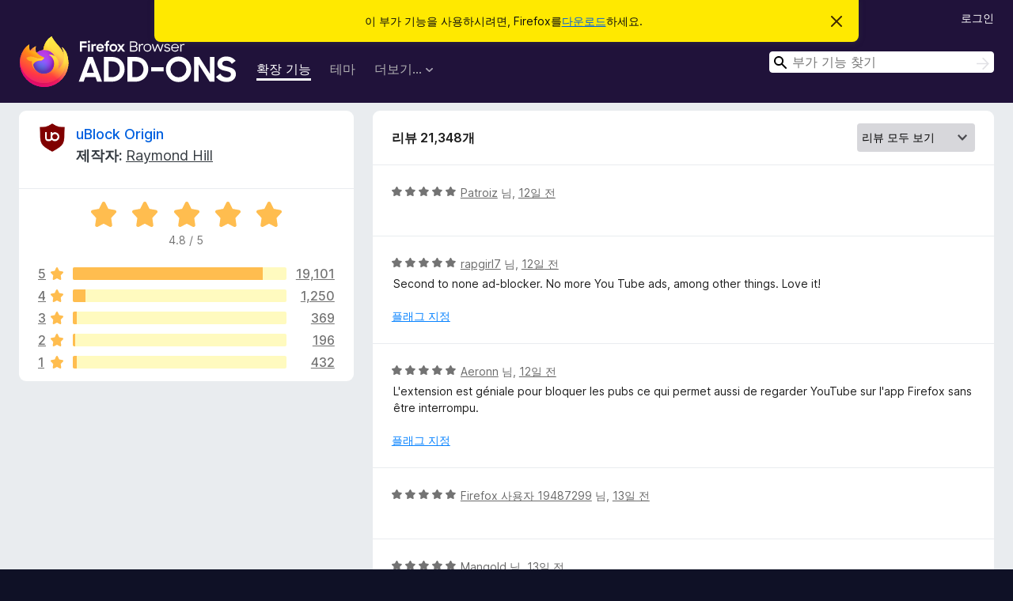

--- FILE ---
content_type: text/html; charset=utf-8
request_url: https://addons.mozilla.org/ko/firefox/addon/ublock-origin/reviews/?page=3
body_size: 10945
content:
<!DOCTYPE html>
<html lang="ko" dir="ltr"><head><title data-react-helmet="true">uBlock Origin에 대한 리뷰 – Firefox용 부가 기능 (ko)</title><meta charSet="utf-8"/><meta name="viewport" content="width=device-width, initial-scale=1"/><link href="/static-frontend/Inter-roman-subset-en_de_fr_ru_es_pt_pl_it.var.2ce5ad921c3602b1e5370b3c86033681.woff2" crossorigin="anonymous" rel="preload" as="font" type="font/woff2"/><link href="/static-frontend/amo-2c9b371cc4de1aad916e.css" integrity="sha512-xpIl0TE0BdHR7KIMx6yfLd2kiIdWqrmXT81oEQ2j3ierwSeZB5WzmlhM7zJEHvI5XqPZYwMlGu/Pk0f13trpzQ==" crossorigin="anonymous" rel="stylesheet" type="text/css"/><meta data-react-helmet="true" name="description" content="uBlock Origin에 대한 리뷰와 평점입니다. 다른 사용자가 uBlock Origin에 대해 어떻게 생각하는지 알아보시고 Firefox 브라우저에 추가하세요."/><link rel="shortcut icon" href="/favicon.ico?v=3"/><link data-react-helmet="true" title="Firefox 부가 기능" rel="search" type="application/opensearchdescription+xml" href="/ko/firefox/opensearch.xml"/><link data-react-helmet="true" rel="canonical" href="https://addons.mozilla.org/ko/firefox/addon/ublock-origin/reviews/"/></head><body><div id="react-view"><div class="Page-amo"><header class="Header"><div class="Notice Notice-warning GetFirefoxBanner Notice-dismissible"><div class="Notice-icon"></div><div class="Notice-column"><div class="Notice-content"><p class="Notice-text"><span class="GetFirefoxBanner-content">이 부가 기능을 사용하시려면, Firefox를<a class="Button Button--none GetFirefoxBanner-button" href="https://www.mozilla.org/firefox/download/thanks/?s=direct&amp;utm_campaign=amo-fx-cta&amp;utm_content=banner-download-button&amp;utm_medium=referral&amp;utm_source=addons.mozilla.org">다운로드</a>하세요.</span></p></div></div><div class="Notice-dismisser"><button class="Button Button--none Notice-dismisser-button" type="submit"><span class="Icon Icon-inline-content IconXMark Notice-dismisser-icon"><span class="visually-hidden">이 알림 닫기</span><svg class="IconXMark-svg" version="1.1" xmlns="http://www.w3.org/2000/svg" xmlns:xlink="http://www.w3.org/1999/xlink"><g class="IconXMark-path" transform="translate(-1.000000, -1.000000)" fill="#0C0C0D"><path d="M1.293,2.707 C1.03304342,2.45592553 0.928787403,2.08412211 1.02030284,1.73449268 C1.11181828,1.38486324 1.38486324,1.11181828 1.73449268,1.02030284 C2.08412211,0.928787403 2.45592553,1.03304342 2.707,1.293 L8,6.586 L13.293,1.293 C13.5440745,1.03304342 13.9158779,0.928787403 14.2655073,1.02030284 C14.6151368,1.11181828 14.8881817,1.38486324 14.9796972,1.73449268 C15.0712126,2.08412211 14.9669566,2.45592553 14.707,2.707 L9.414,8 L14.707,13.293 C15.0859722,13.6853789 15.0805524,14.3090848 14.6948186,14.6948186 C14.3090848,15.0805524 13.6853789,15.0859722 13.293,14.707 L8,9.414 L2.707,14.707 C2.31462111,15.0859722 1.69091522,15.0805524 1.30518142,14.6948186 C0.919447626,14.3090848 0.91402779,13.6853789 1.293,13.293 L6.586,8 L1.293,2.707 Z"></path></g></svg></span></button></div></div><div class="Header-wrapper"><div class="Header-content"><a class="Header-title" href="/ko/firefox/"><span class="visually-hidden">Firefox 브라우저 부가 기능</span></a></div><ul class="SectionLinks Header-SectionLinks"><li><a class="SectionLinks-link SectionLinks-link-extension SectionLinks-link--active" href="/ko/firefox/extensions/">확장 기능</a></li><li><a class="SectionLinks-link SectionLinks-link-theme" href="/ko/firefox/themes/">테마</a></li><li><div class="DropdownMenu SectionLinks-link SectionLinks-dropdown"><button class="DropdownMenu-button" title="더보기…" type="button" aria-haspopup="true"><span class="DropdownMenu-button-text">더보기…</span><span class="Icon Icon-inverted-caret"></span></button><ul class="DropdownMenu-items" aria-hidden="true" aria-label="submenu"><li class="DropdownMenuItem DropdownMenuItem-section SectionLinks-subheader">Firefox용</li><li class="DropdownMenuItem DropdownMenuItem-link"><a class="SectionLinks-dropdownlink" href="/ko/firefox/language-tools/">사전 및 언어 팩</a></li><li class="DropdownMenuItem DropdownMenuItem-section SectionLinks-subheader">다른 브라우저 사이트</li><li class="DropdownMenuItem DropdownMenuItem-link"><a class="SectionLinks-clientApp-android" data-clientapp="android" href="/ko/android/">Android 부가 기능</a></li></ul></div></li></ul><div class="Header-user-and-external-links"><a class="Button Button--none Header-authenticate-button Header-button Button--micro" href="#login">로그인</a></div><form action="/ko/firefox/search/" class="SearchForm Header-search-form Header-search-form--desktop" method="GET" data-no-csrf="true" role="search"><div class="AutoSearchInput"><label class="AutoSearchInput-label visually-hidden" for="AutoSearchInput-q">검색</label><div class="AutoSearchInput-search-box"><span class="Icon Icon-magnifying-glass AutoSearchInput-icon-magnifying-glass"></span><div role="combobox" aria-haspopup="listbox" aria-owns="react-autowhatever-1" aria-expanded="false"><input type="search" autoComplete="off" aria-autocomplete="list" aria-controls="react-autowhatever-1" class="AutoSearchInput-query" id="AutoSearchInput-q" maxLength="100" minLength="2" name="q" placeholder="부가 기능 찾기" value=""/><div id="react-autowhatever-1" role="listbox"></div></div><button class="AutoSearchInput-submit-button" type="submit"><span class="visually-hidden">검색</span><span class="Icon Icon-arrow"></span></button></div></div></form></div></header><div class="Page-content"><div class="Page Page-not-homepage"><div class="AppBanner"></div><div class="AddonReviewList AddonReviewList--extension"><section class="Card AddonSummaryCard Card--no-footer"><header class="Card-header"><div class="Card-header-text"><div class="AddonSummaryCard-header"><div class="AddonSummaryCard-header-icon"><a href="/ko/firefox/addon/ublock-origin/"><img class="AddonSummaryCard-header-icon-image" src="https://addons.mozilla.org/user-media/addon_icons/607/607454-64.png?modified=mcrushed" alt="추가 기능 아이콘"/></a></div><div class="AddonSummaryCard-header-text"><h1 class="visually-hidden">uBlock Origin에 대한 리뷰</h1><h1 class="AddonTitle"><a href="/ko/firefox/addon/ublock-origin/">uBlock Origin</a><span class="AddonTitle-author"> <!-- -->제작자:<!-- --> <a href="/ko/firefox/user/11423598/">Raymond Hill</a></span></h1></div></div></div></header><div class="Card-contents"><div class="AddonSummaryCard-overallRatingStars"><div class="Rating Rating--large Rating--yellowStars" title="5점 만점에 4.8점"><div class="Rating-star Rating-rating-1 Rating-selected-star" title="5점 만점에 4.8점"></div><div class="Rating-star Rating-rating-2 Rating-selected-star" title="5점 만점에 4.8점"></div><div class="Rating-star Rating-rating-3 Rating-selected-star" title="5점 만점에 4.8점"></div><div class="Rating-star Rating-rating-4 Rating-selected-star" title="5점 만점에 4.8점"></div><div class="Rating-star Rating-rating-5 Rating-selected-star" title="5점 만점에 4.8점"></div><span class="visually-hidden">5점 만점에 4.8점</span></div><div class="AddonSummaryCard-addonAverage">4.8 / 5</div></div><div class="RatingsByStar"><div class="RatingsByStar-graph"><a class="RatingsByStar-row" rel="nofollow" title="5 별점 리뷰 모두 보기" href="/ko/firefox/addon/ublock-origin/reviews/?score=5"><div class="RatingsByStar-star">5<span class="Icon Icon-star-yellow"></span></div></a><a class="RatingsByStar-row" rel="nofollow" title="5 별점 리뷰 모두 보기" href="/ko/firefox/addon/ublock-origin/reviews/?score=5"><div class="RatingsByStar-barContainer"><div class="RatingsByStar-bar RatingsByStar-barFrame"><div class="RatingsByStar-bar RatingsByStar-barValue RatingsByStar-barValue--89pct RatingsByStar-partialBar"></div></div></div></a><a class="RatingsByStar-row" rel="nofollow" title="5 별점 리뷰 모두 보기" href="/ko/firefox/addon/ublock-origin/reviews/?score=5"><div class="RatingsByStar-count">19,101</div></a><a class="RatingsByStar-row" rel="nofollow" title="4 별점 리뷰 모두 보기" href="/ko/firefox/addon/ublock-origin/reviews/?score=4"><div class="RatingsByStar-star">4<span class="Icon Icon-star-yellow"></span></div></a><a class="RatingsByStar-row" rel="nofollow" title="4 별점 리뷰 모두 보기" href="/ko/firefox/addon/ublock-origin/reviews/?score=4"><div class="RatingsByStar-barContainer"><div class="RatingsByStar-bar RatingsByStar-barFrame"><div class="RatingsByStar-bar RatingsByStar-barValue RatingsByStar-barValue--6pct RatingsByStar-partialBar"></div></div></div></a><a class="RatingsByStar-row" rel="nofollow" title="4 별점 리뷰 모두 보기" href="/ko/firefox/addon/ublock-origin/reviews/?score=4"><div class="RatingsByStar-count">1,250</div></a><a class="RatingsByStar-row" rel="nofollow" title="3 별점 리뷰 모두 보기" href="/ko/firefox/addon/ublock-origin/reviews/?score=3"><div class="RatingsByStar-star">3<span class="Icon Icon-star-yellow"></span></div></a><a class="RatingsByStar-row" rel="nofollow" title="3 별점 리뷰 모두 보기" href="/ko/firefox/addon/ublock-origin/reviews/?score=3"><div class="RatingsByStar-barContainer"><div class="RatingsByStar-bar RatingsByStar-barFrame"><div class="RatingsByStar-bar RatingsByStar-barValue RatingsByStar-barValue--2pct RatingsByStar-partialBar"></div></div></div></a><a class="RatingsByStar-row" rel="nofollow" title="3 별점 리뷰 모두 보기" href="/ko/firefox/addon/ublock-origin/reviews/?score=3"><div class="RatingsByStar-count">369</div></a><a class="RatingsByStar-row" rel="nofollow" title="2 별점 리뷰 모두 보기" href="/ko/firefox/addon/ublock-origin/reviews/?score=2"><div class="RatingsByStar-star">2<span class="Icon Icon-star-yellow"></span></div></a><a class="RatingsByStar-row" rel="nofollow" title="2 별점 리뷰 모두 보기" href="/ko/firefox/addon/ublock-origin/reviews/?score=2"><div class="RatingsByStar-barContainer"><div class="RatingsByStar-bar RatingsByStar-barFrame"><div class="RatingsByStar-bar RatingsByStar-barValue RatingsByStar-barValue--1pct RatingsByStar-partialBar"></div></div></div></a><a class="RatingsByStar-row" rel="nofollow" title="2 별점 리뷰 모두 보기" href="/ko/firefox/addon/ublock-origin/reviews/?score=2"><div class="RatingsByStar-count">196</div></a><a class="RatingsByStar-row" rel="nofollow" title="1 별점 리뷰 모두 보기" href="/ko/firefox/addon/ublock-origin/reviews/?score=1"><div class="RatingsByStar-star">1<span class="Icon Icon-star-yellow"></span></div></a><a class="RatingsByStar-row" rel="nofollow" title="1 별점 리뷰 모두 보기" href="/ko/firefox/addon/ublock-origin/reviews/?score=1"><div class="RatingsByStar-barContainer"><div class="RatingsByStar-bar RatingsByStar-barFrame"><div class="RatingsByStar-bar RatingsByStar-barValue RatingsByStar-barValue--2pct RatingsByStar-partialBar"></div></div></div></a><a class="RatingsByStar-row" rel="nofollow" title="1 별점 리뷰 모두 보기" href="/ko/firefox/addon/ublock-origin/reviews/?score=1"><div class="RatingsByStar-count">432</div></a></div></div></div></section><div class="AddonReviewList-reviews"><section class="Card CardList AddonReviewList-reviews-listing"><header class="Card-header"><div class="Card-header-text"><div class="AddonReviewList-cardListHeader"><div class="AddonReviewList-reviewCount">리뷰 21,348개</div><div class="AddonReviewList-filterByScore"><select class="Select AddonReviewList-filterByScoreSelector"><option value="SHOW_ALL_REVIEWS" selected="">리뷰 모두 보기</option><option value="5">5 별점 리뷰만 보기</option><option value="4">4 별점 리뷰만 보기</option><option value="3">3 별점 리뷰만 보기</option><option value="2">2 별점 리뷰만 보기</option><option value="1">1 별점 리뷰만 보기</option></select></div></div></div></header><div class="Card-contents"><ul><li><div class="AddonReviewCard AddonReviewCard-ratingOnly AddonReviewCard-viewOnly"><div class="AddonReviewCard-container"><div class="UserReview"><div class="UserReview-byLine"><div class="Rating Rating--small" title="5점 만점에 5점"><div class="Rating-star Rating-rating-1 Rating-selected-star" title="5점 만점에 5점"></div><div class="Rating-star Rating-rating-2 Rating-selected-star" title="5점 만점에 5점"></div><div class="Rating-star Rating-rating-3 Rating-selected-star" title="5점 만점에 5점"></div><div class="Rating-star Rating-rating-4 Rating-selected-star" title="5점 만점에 5점"></div><div class="Rating-star Rating-rating-5 Rating-selected-star" title="5점 만점에 5점"></div><span class="visually-hidden">5점 만점에 5점</span></div><span class="AddonReviewCard-authorByLine"><a href="/ko/firefox/user/19121910/">Patroiz</a> 님, <a title="2026년 1월 3일 오전 9:43" href="/ko/firefox/addon/ublock-origin/reviews/2548246/">12일 전</a></span></div><section class="Card ShowMoreCard UserReview-body UserReview-emptyBody ShowMoreCard--expanded Card--no-style Card--no-header Card--no-footer"><div class="Card-contents"><div class="ShowMoreCard-contents"><div></div></div></div></section><div class="AddonReviewCard-allControls"></div></div></div></div></li><li><div class="AddonReviewCard AddonReviewCard-viewOnly"><div class="AddonReviewCard-container"><div class="UserReview"><div class="UserReview-byLine"><div class="Rating Rating--small" title="5점 만점에 5점"><div class="Rating-star Rating-rating-1 Rating-selected-star" title="5점 만점에 5점"></div><div class="Rating-star Rating-rating-2 Rating-selected-star" title="5점 만점에 5점"></div><div class="Rating-star Rating-rating-3 Rating-selected-star" title="5점 만점에 5점"></div><div class="Rating-star Rating-rating-4 Rating-selected-star" title="5점 만점에 5점"></div><div class="Rating-star Rating-rating-5 Rating-selected-star" title="5점 만점에 5점"></div><span class="visually-hidden">5점 만점에 5점</span></div><span class="AddonReviewCard-authorByLine"><a href="/ko/firefox/user/11167922/">rapgirl7</a> 님, <a title="2026년 1월 3일 오전 7:20" href="/ko/firefox/addon/ublock-origin/reviews/2548226/">12일 전</a></span></div><section class="Card ShowMoreCard UserReview-body ShowMoreCard--expanded Card--no-style Card--no-header Card--no-footer"><div class="Card-contents"><div class="ShowMoreCard-contents"><div>Second to none ad-blocker.  No more You Tube ads, among other things.  Love it!</div></div></div></section><div class="AddonReviewCard-allControls"><div><button aria-describedby="flag-review-TooltipMenu" class="TooltipMenu-opener AddonReviewCard-control FlagReviewMenu-menu" title="이 리뷰에 플래그 지정하기" type="button">플래그 지정</button></div></div></div></div></div></li><li><div class="AddonReviewCard AddonReviewCard-viewOnly"><div class="AddonReviewCard-container"><div class="UserReview"><div class="UserReview-byLine"><div class="Rating Rating--small" title="5점 만점에 5점"><div class="Rating-star Rating-rating-1 Rating-selected-star" title="5점 만점에 5점"></div><div class="Rating-star Rating-rating-2 Rating-selected-star" title="5점 만점에 5점"></div><div class="Rating-star Rating-rating-3 Rating-selected-star" title="5점 만점에 5점"></div><div class="Rating-star Rating-rating-4 Rating-selected-star" title="5점 만점에 5점"></div><div class="Rating-star Rating-rating-5 Rating-selected-star" title="5점 만점에 5점"></div><span class="visually-hidden">5점 만점에 5점</span></div><span class="AddonReviewCard-authorByLine"><a href="/ko/firefox/user/19661529/">Aeronn</a> 님, <a title="2026년 1월 3일 오전 3:12" href="/ko/firefox/addon/ublock-origin/reviews/2548195/">12일 전</a></span></div><section class="Card ShowMoreCard UserReview-body ShowMoreCard--expanded Card--no-style Card--no-header Card--no-footer"><div class="Card-contents"><div class="ShowMoreCard-contents"><div>L'extension est géniale pour bloquer les pubs ce qui permet aussi de regarder YouTube sur l'app Firefox sans être interrompu.</div></div></div></section><div class="AddonReviewCard-allControls"><div><button aria-describedby="flag-review-TooltipMenu" class="TooltipMenu-opener AddonReviewCard-control FlagReviewMenu-menu" title="이 리뷰에 플래그 지정하기" type="button">플래그 지정</button></div></div></div></div></div></li><li><div class="AddonReviewCard AddonReviewCard-ratingOnly AddonReviewCard-viewOnly"><div class="AddonReviewCard-container"><div class="UserReview"><div class="UserReview-byLine"><div class="Rating Rating--small" title="5점 만점에 5점"><div class="Rating-star Rating-rating-1 Rating-selected-star" title="5점 만점에 5점"></div><div class="Rating-star Rating-rating-2 Rating-selected-star" title="5점 만점에 5점"></div><div class="Rating-star Rating-rating-3 Rating-selected-star" title="5점 만점에 5점"></div><div class="Rating-star Rating-rating-4 Rating-selected-star" title="5점 만점에 5점"></div><div class="Rating-star Rating-rating-5 Rating-selected-star" title="5점 만점에 5점"></div><span class="visually-hidden">5점 만점에 5점</span></div><span class="AddonReviewCard-authorByLine"><a href="/ko/firefox/user/19487299/">Firefox 사용자 19487299</a> 님, <a title="2026년 1월 2일 오전 11:04" href="/ko/firefox/addon/ublock-origin/reviews/2548008/">13일 전</a></span></div><section class="Card ShowMoreCard UserReview-body UserReview-emptyBody ShowMoreCard--expanded Card--no-style Card--no-header Card--no-footer"><div class="Card-contents"><div class="ShowMoreCard-contents"><div></div></div></div></section><div class="AddonReviewCard-allControls"></div></div></div></div></li><li><div class="AddonReviewCard AddonReviewCard-viewOnly"><div class="AddonReviewCard-container"><div class="UserReview"><div class="UserReview-byLine"><div class="Rating Rating--small" title="5점 만점에 5점"><div class="Rating-star Rating-rating-1 Rating-selected-star" title="5점 만점에 5점"></div><div class="Rating-star Rating-rating-2 Rating-selected-star" title="5점 만점에 5점"></div><div class="Rating-star Rating-rating-3 Rating-selected-star" title="5점 만점에 5점"></div><div class="Rating-star Rating-rating-4 Rating-selected-star" title="5점 만점에 5점"></div><div class="Rating-star Rating-rating-5 Rating-selected-star" title="5점 만점에 5점"></div><span class="visually-hidden">5점 만점에 5점</span></div><span class="AddonReviewCard-authorByLine"><a href="/ko/firefox/user/19660196/">Mangold</a> 님, <a title="2026년 1월 2일 오전 9:42" href="/ko/firefox/addon/ublock-origin/reviews/2547986/">13일 전</a></span></div><section class="Card ShowMoreCard UserReview-body ShowMoreCard--expanded Card--no-style Card--no-header Card--no-footer"><div class="Card-contents"><div class="ShowMoreCard-contents"><div>efficace</div></div></div></section><div class="AddonReviewCard-allControls"><div><button aria-describedby="flag-review-TooltipMenu" class="TooltipMenu-opener AddonReviewCard-control FlagReviewMenu-menu" title="이 리뷰에 플래그 지정하기" type="button">플래그 지정</button></div></div></div></div></div></li><li><div class="AddonReviewCard AddonReviewCard-ratingOnly AddonReviewCard-viewOnly"><div class="AddonReviewCard-container"><div class="UserReview"><div class="UserReview-byLine"><div class="Rating Rating--small" title="5점 만점에 5점"><div class="Rating-star Rating-rating-1 Rating-selected-star" title="5점 만점에 5점"></div><div class="Rating-star Rating-rating-2 Rating-selected-star" title="5점 만점에 5점"></div><div class="Rating-star Rating-rating-3 Rating-selected-star" title="5점 만점에 5점"></div><div class="Rating-star Rating-rating-4 Rating-selected-star" title="5점 만점에 5점"></div><div class="Rating-star Rating-rating-5 Rating-selected-star" title="5점 만점에 5점"></div><span class="visually-hidden">5점 만점에 5점</span></div><span class="AddonReviewCard-authorByLine"><a href="/ko/firefox/user/19529684/">Aftab</a> 님, <a title="2026년 1월 2일 오전 1:47" href="/ko/firefox/addon/ublock-origin/reviews/2547921/">13일 전</a></span></div><section class="Card ShowMoreCard UserReview-body UserReview-emptyBody ShowMoreCard--expanded Card--no-style Card--no-header Card--no-footer"><div class="Card-contents"><div class="ShowMoreCard-contents"><div></div></div></div></section><div class="AddonReviewCard-allControls"></div></div></div></div></li><li><div class="AddonReviewCard AddonReviewCard-ratingOnly AddonReviewCard-viewOnly"><div class="AddonReviewCard-container"><div class="UserReview"><div class="UserReview-byLine"><div class="Rating Rating--small" title="5점 만점에 5점"><div class="Rating-star Rating-rating-1 Rating-selected-star" title="5점 만점에 5점"></div><div class="Rating-star Rating-rating-2 Rating-selected-star" title="5점 만점에 5점"></div><div class="Rating-star Rating-rating-3 Rating-selected-star" title="5점 만점에 5점"></div><div class="Rating-star Rating-rating-4 Rating-selected-star" title="5점 만점에 5점"></div><div class="Rating-star Rating-rating-5 Rating-selected-star" title="5점 만점에 5점"></div><span class="visually-hidden">5점 만점에 5점</span></div><span class="AddonReviewCard-authorByLine"><a href="/ko/firefox/user/19659359/">Mojito</a> 님, <a title="2026년 1월 1일 오후 7:24" href="/ko/firefox/addon/ublock-origin/reviews/2547867/">14일 전</a></span></div><section class="Card ShowMoreCard UserReview-body UserReview-emptyBody ShowMoreCard--expanded Card--no-style Card--no-header Card--no-footer"><div class="Card-contents"><div class="ShowMoreCard-contents"><div></div></div></div></section><div class="AddonReviewCard-allControls"></div></div></div></div></li><li><div class="AddonReviewCard AddonReviewCard-ratingOnly AddonReviewCard-viewOnly"><div class="AddonReviewCard-container"><div class="UserReview"><div class="UserReview-byLine"><div class="Rating Rating--small" title="5점 만점에 5점"><div class="Rating-star Rating-rating-1 Rating-selected-star" title="5점 만점에 5점"></div><div class="Rating-star Rating-rating-2 Rating-selected-star" title="5점 만점에 5점"></div><div class="Rating-star Rating-rating-3 Rating-selected-star" title="5점 만점에 5점"></div><div class="Rating-star Rating-rating-4 Rating-selected-star" title="5점 만점에 5점"></div><div class="Rating-star Rating-rating-5 Rating-selected-star" title="5점 만점에 5점"></div><span class="visually-hidden">5점 만점에 5점</span></div><span class="AddonReviewCard-authorByLine"><a href="/ko/firefox/user/19659188/">Patri333</a> 님, <a title="2026년 1월 1일 오후 5:04" href="/ko/firefox/addon/ublock-origin/reviews/2547837/">14일 전</a></span></div><section class="Card ShowMoreCard UserReview-body UserReview-emptyBody ShowMoreCard--expanded Card--no-style Card--no-header Card--no-footer"><div class="Card-contents"><div class="ShowMoreCard-contents"><div></div></div></div></section><div class="AddonReviewCard-allControls"></div></div></div></div></li><li><div class="AddonReviewCard AddonReviewCard-viewOnly"><div class="AddonReviewCard-container"><div class="UserReview"><div class="UserReview-byLine"><div class="Rating Rating--small" title="5점 만점에 5점"><div class="Rating-star Rating-rating-1 Rating-selected-star" title="5점 만점에 5점"></div><div class="Rating-star Rating-rating-2 Rating-selected-star" title="5점 만점에 5점"></div><div class="Rating-star Rating-rating-3 Rating-selected-star" title="5점 만점에 5점"></div><div class="Rating-star Rating-rating-4 Rating-selected-star" title="5점 만점에 5점"></div><div class="Rating-star Rating-rating-5 Rating-selected-star" title="5점 만점에 5점"></div><span class="visually-hidden">5점 만점에 5점</span></div><span class="AddonReviewCard-authorByLine"><a href="/ko/firefox/user/19628110/">Firefox 사용자 19628110</a> 님, <a title="2026년 1월 1일 오후 12:32" href="/ko/firefox/addon/ublock-origin/reviews/2547784/">14일 전</a></span></div><section class="Card ShowMoreCard UserReview-body ShowMoreCard--expanded Card--no-style Card--no-header Card--no-footer"><div class="Card-contents"><div class="ShowMoreCard-contents"><div>Does not get better than this in terms of adblocking!</div></div></div></section><div class="AddonReviewCard-allControls"><div><button aria-describedby="flag-review-TooltipMenu" class="TooltipMenu-opener AddonReviewCard-control FlagReviewMenu-menu" title="이 리뷰에 플래그 지정하기" type="button">플래그 지정</button></div></div></div></div></div></li><li><div class="AddonReviewCard AddonReviewCard-ratingOnly AddonReviewCard-viewOnly"><div class="AddonReviewCard-container"><div class="UserReview"><div class="UserReview-byLine"><div class="Rating Rating--small" title="5점 만점에 5점"><div class="Rating-star Rating-rating-1 Rating-selected-star" title="5점 만점에 5점"></div><div class="Rating-star Rating-rating-2 Rating-selected-star" title="5점 만점에 5점"></div><div class="Rating-star Rating-rating-3 Rating-selected-star" title="5점 만점에 5점"></div><div class="Rating-star Rating-rating-4 Rating-selected-star" title="5점 만점에 5점"></div><div class="Rating-star Rating-rating-5 Rating-selected-star" title="5점 만점에 5점"></div><span class="visually-hidden">5점 만점에 5점</span></div><span class="AddonReviewCard-authorByLine"><a href="/ko/firefox/user/16758642/">Firefox 사용자 16758642</a> 님, <a title="2025년 12월 31일 오전 7:49" href="/ko/firefox/addon/ublock-origin/reviews/2547505/">15일 전</a></span></div><section class="Card ShowMoreCard UserReview-body UserReview-emptyBody ShowMoreCard--expanded Card--no-style Card--no-header Card--no-footer"><div class="Card-contents"><div class="ShowMoreCard-contents"><div></div></div></div></section><div class="AddonReviewCard-allControls"></div></div></div></div></li><li><div class="AddonReviewCard AddonReviewCard-ratingOnly AddonReviewCard-viewOnly"><div class="AddonReviewCard-container"><div class="UserReview"><div class="UserReview-byLine"><div class="Rating Rating--small" title="5점 만점에 5점"><div class="Rating-star Rating-rating-1 Rating-selected-star" title="5점 만점에 5점"></div><div class="Rating-star Rating-rating-2 Rating-selected-star" title="5점 만점에 5점"></div><div class="Rating-star Rating-rating-3 Rating-selected-star" title="5점 만점에 5점"></div><div class="Rating-star Rating-rating-4 Rating-selected-star" title="5점 만점에 5점"></div><div class="Rating-star Rating-rating-5 Rating-selected-star" title="5점 만점에 5점"></div><span class="visually-hidden">5점 만점에 5점</span></div><span class="AddonReviewCard-authorByLine"><a href="/ko/firefox/user/19605448/">vihrom</a> 님, <a title="2025년 12월 31일 오전 5:18" href="/ko/firefox/addon/ublock-origin/reviews/2547480/">15일 전</a></span></div><section class="Card ShowMoreCard UserReview-body UserReview-emptyBody ShowMoreCard--expanded Card--no-style Card--no-header Card--no-footer"><div class="Card-contents"><div class="ShowMoreCard-contents"><div></div></div></div></section><div class="AddonReviewCard-allControls"></div></div></div></div></li><li><div class="AddonReviewCard AddonReviewCard-ratingOnly AddonReviewCard-viewOnly"><div class="AddonReviewCard-container"><div class="UserReview"><div class="UserReview-byLine"><div class="Rating Rating--small" title="5점 만점에 5점"><div class="Rating-star Rating-rating-1 Rating-selected-star" title="5점 만점에 5점"></div><div class="Rating-star Rating-rating-2 Rating-selected-star" title="5점 만점에 5점"></div><div class="Rating-star Rating-rating-3 Rating-selected-star" title="5점 만점에 5점"></div><div class="Rating-star Rating-rating-4 Rating-selected-star" title="5점 만점에 5점"></div><div class="Rating-star Rating-rating-5 Rating-selected-star" title="5점 만점에 5점"></div><span class="visually-hidden">5점 만점에 5점</span></div><span class="AddonReviewCard-authorByLine"><a href="/ko/firefox/user/19656826/">Ender</a> 님, <a title="2025년 12월 31일 오전 3:28" href="/ko/firefox/addon/ublock-origin/reviews/2547459/">15일 전</a></span></div><section class="Card ShowMoreCard UserReview-body UserReview-emptyBody ShowMoreCard--expanded Card--no-style Card--no-header Card--no-footer"><div class="Card-contents"><div class="ShowMoreCard-contents"><div></div></div></div></section><div class="AddonReviewCard-allControls"></div></div></div></div></li><li><div class="AddonReviewCard AddonReviewCard-ratingOnly AddonReviewCard-viewOnly"><div class="AddonReviewCard-container"><div class="UserReview"><div class="UserReview-byLine"><div class="Rating Rating--small" title="5점 만점에 5점"><div class="Rating-star Rating-rating-1 Rating-selected-star" title="5점 만점에 5점"></div><div class="Rating-star Rating-rating-2 Rating-selected-star" title="5점 만점에 5점"></div><div class="Rating-star Rating-rating-3 Rating-selected-star" title="5점 만점에 5점"></div><div class="Rating-star Rating-rating-4 Rating-selected-star" title="5점 만점에 5점"></div><div class="Rating-star Rating-rating-5 Rating-selected-star" title="5점 만점에 5점"></div><span class="visually-hidden">5점 만점에 5점</span></div><span class="AddonReviewCard-authorByLine"><a href="/ko/firefox/user/13812176/">Firefox 사용자 13812176</a> 님, <a title="2025년 12월 30일 오후 10:07" href="/ko/firefox/addon/ublock-origin/reviews/2547401/">15일 전</a></span></div><section class="Card ShowMoreCard UserReview-body UserReview-emptyBody ShowMoreCard--expanded Card--no-style Card--no-header Card--no-footer"><div class="Card-contents"><div class="ShowMoreCard-contents"><div></div></div></div></section><div class="AddonReviewCard-allControls"></div></div></div></div></li><li><div class="AddonReviewCard AddonReviewCard-ratingOnly AddonReviewCard-viewOnly"><div class="AddonReviewCard-container"><div class="UserReview"><div class="UserReview-byLine"><div class="Rating Rating--small" title="5점 만점에 5점"><div class="Rating-star Rating-rating-1 Rating-selected-star" title="5점 만점에 5점"></div><div class="Rating-star Rating-rating-2 Rating-selected-star" title="5점 만점에 5점"></div><div class="Rating-star Rating-rating-3 Rating-selected-star" title="5점 만점에 5점"></div><div class="Rating-star Rating-rating-4 Rating-selected-star" title="5점 만점에 5점"></div><div class="Rating-star Rating-rating-5 Rating-selected-star" title="5점 만점에 5점"></div><span class="visually-hidden">5점 만점에 5점</span></div><span class="AddonReviewCard-authorByLine"><a href="/ko/firefox/user/19656472/">Xol</a> 님, <a title="2025년 12월 30일 오후 9:53" href="/ko/firefox/addon/ublock-origin/reviews/2547392/">15일 전</a></span></div><section class="Card ShowMoreCard UserReview-body UserReview-emptyBody ShowMoreCard--expanded Card--no-style Card--no-header Card--no-footer"><div class="Card-contents"><div class="ShowMoreCard-contents"><div></div></div></div></section><div class="AddonReviewCard-allControls"></div></div></div></div></li><li><div class="AddonReviewCard AddonReviewCard-ratingOnly AddonReviewCard-viewOnly"><div class="AddonReviewCard-container"><div class="UserReview"><div class="UserReview-byLine"><div class="Rating Rating--small" title="5점 만점에 5점"><div class="Rating-star Rating-rating-1 Rating-selected-star" title="5점 만점에 5점"></div><div class="Rating-star Rating-rating-2 Rating-selected-star" title="5점 만점에 5점"></div><div class="Rating-star Rating-rating-3 Rating-selected-star" title="5점 만점에 5점"></div><div class="Rating-star Rating-rating-4 Rating-selected-star" title="5점 만점에 5점"></div><div class="Rating-star Rating-rating-5 Rating-selected-star" title="5점 만점에 5점"></div><span class="visually-hidden">5점 만점에 5점</span></div><span class="AddonReviewCard-authorByLine"><a href="/ko/firefox/user/19655878/">MR</a> 님, <a title="2025년 12월 30일 오후 1:48" href="/ko/firefox/addon/ublock-origin/reviews/2547315/">16일 전</a></span></div><section class="Card ShowMoreCard UserReview-body UserReview-emptyBody ShowMoreCard--expanded Card--no-style Card--no-header Card--no-footer"><div class="Card-contents"><div class="ShowMoreCard-contents"><div></div></div></div></section><div class="AddonReviewCard-allControls"></div></div></div></div></li><li><div class="AddonReviewCard AddonReviewCard-ratingOnly AddonReviewCard-viewOnly"><div class="AddonReviewCard-container"><div class="UserReview"><div class="UserReview-byLine"><div class="Rating Rating--small" title="5점 만점에 5점"><div class="Rating-star Rating-rating-1 Rating-selected-star" title="5점 만점에 5점"></div><div class="Rating-star Rating-rating-2 Rating-selected-star" title="5점 만점에 5점"></div><div class="Rating-star Rating-rating-3 Rating-selected-star" title="5점 만점에 5점"></div><div class="Rating-star Rating-rating-4 Rating-selected-star" title="5점 만점에 5점"></div><div class="Rating-star Rating-rating-5 Rating-selected-star" title="5점 만점에 5점"></div><span class="visually-hidden">5점 만점에 5점</span></div><span class="AddonReviewCard-authorByLine"><a href="/ko/firefox/user/3530819/">just_jeepin</a> 님, <a title="2025년 12월 30일 오전 1:14" href="/ko/firefox/addon/ublock-origin/reviews/2547200/">16일 전</a></span></div><section class="Card ShowMoreCard UserReview-body UserReview-emptyBody ShowMoreCard--expanded Card--no-style Card--no-header Card--no-footer"><div class="Card-contents"><div class="ShowMoreCard-contents"><div></div></div></div></section><div class="AddonReviewCard-allControls"></div></div></div></div></li><li><div class="AddonReviewCard AddonReviewCard-ratingOnly AddonReviewCard-viewOnly"><div class="AddonReviewCard-container"><div class="UserReview"><div class="UserReview-byLine"><div class="Rating Rating--small" title="5점 만점에 5점"><div class="Rating-star Rating-rating-1 Rating-selected-star" title="5점 만점에 5점"></div><div class="Rating-star Rating-rating-2 Rating-selected-star" title="5점 만점에 5점"></div><div class="Rating-star Rating-rating-3 Rating-selected-star" title="5점 만점에 5점"></div><div class="Rating-star Rating-rating-4 Rating-selected-star" title="5점 만점에 5점"></div><div class="Rating-star Rating-rating-5 Rating-selected-star" title="5점 만점에 5점"></div><span class="visually-hidden">5점 만점에 5점</span></div><span class="AddonReviewCard-authorByLine"><a href="/ko/firefox/user/10187333/">Ali3n</a> 님, <a title="2025년 12월 29일 오후 8:19" href="/ko/firefox/addon/ublock-origin/reviews/2547162/">17일 전</a></span></div><section class="Card ShowMoreCard UserReview-body UserReview-emptyBody ShowMoreCard--expanded Card--no-style Card--no-header Card--no-footer"><div class="Card-contents"><div class="ShowMoreCard-contents"><div></div></div></div></section><div class="AddonReviewCard-allControls"></div></div></div></div></li><li><div class="AddonReviewCard AddonReviewCard-ratingOnly AddonReviewCard-viewOnly"><div class="AddonReviewCard-container"><div class="UserReview"><div class="UserReview-byLine"><div class="Rating Rating--small" title="5점 만점에 5점"><div class="Rating-star Rating-rating-1 Rating-selected-star" title="5점 만점에 5점"></div><div class="Rating-star Rating-rating-2 Rating-selected-star" title="5점 만점에 5점"></div><div class="Rating-star Rating-rating-3 Rating-selected-star" title="5점 만점에 5점"></div><div class="Rating-star Rating-rating-4 Rating-selected-star" title="5점 만점에 5점"></div><div class="Rating-star Rating-rating-5 Rating-selected-star" title="5점 만점에 5점"></div><span class="visually-hidden">5점 만점에 5점</span></div><span class="AddonReviewCard-authorByLine"><a href="/ko/firefox/user/19652394/">Firefox 사용자 19652394</a> 님, <a title="2025년 12월 28일 오후 3:40" href="/ko/firefox/addon/ublock-origin/reviews/2546873/">18일 전</a></span></div><section class="Card ShowMoreCard UserReview-body UserReview-emptyBody ShowMoreCard--expanded Card--no-style Card--no-header Card--no-footer"><div class="Card-contents"><div class="ShowMoreCard-contents"><div></div></div></div></section><div class="AddonReviewCard-allControls"></div></div></div></div></li><li><div class="AddonReviewCard AddonReviewCard-ratingOnly AddonReviewCard-viewOnly"><div class="AddonReviewCard-container"><div class="UserReview"><div class="UserReview-byLine"><div class="Rating Rating--small" title="5점 만점에 5점"><div class="Rating-star Rating-rating-1 Rating-selected-star" title="5점 만점에 5점"></div><div class="Rating-star Rating-rating-2 Rating-selected-star" title="5점 만점에 5점"></div><div class="Rating-star Rating-rating-3 Rating-selected-star" title="5점 만점에 5점"></div><div class="Rating-star Rating-rating-4 Rating-selected-star" title="5점 만점에 5점"></div><div class="Rating-star Rating-rating-5 Rating-selected-star" title="5점 만점에 5점"></div><span class="visually-hidden">5점 만점에 5점</span></div><span class="AddonReviewCard-authorByLine"><a href="/ko/firefox/user/19651786/">Yaser Patel</a> 님, <a title="2025년 12월 28일 오전 6:26" href="/ko/firefox/addon/ublock-origin/reviews/2546729/">18일 전</a></span></div><section class="Card ShowMoreCard UserReview-body UserReview-emptyBody ShowMoreCard--expanded Card--no-style Card--no-header Card--no-footer"><div class="Card-contents"><div class="ShowMoreCard-contents"><div></div></div></div></section><div class="AddonReviewCard-allControls"></div></div></div></div></li><li><div class="AddonReviewCard AddonReviewCard-ratingOnly AddonReviewCard-viewOnly"><div class="AddonReviewCard-container"><div class="UserReview"><div class="UserReview-byLine"><div class="Rating Rating--small" title="5점 만점에 5점"><div class="Rating-star Rating-rating-1 Rating-selected-star" title="5점 만점에 5점"></div><div class="Rating-star Rating-rating-2 Rating-selected-star" title="5점 만점에 5점"></div><div class="Rating-star Rating-rating-3 Rating-selected-star" title="5점 만점에 5점"></div><div class="Rating-star Rating-rating-4 Rating-selected-star" title="5점 만점에 5점"></div><div class="Rating-star Rating-rating-5 Rating-selected-star" title="5점 만점에 5점"></div><span class="visually-hidden">5점 만점에 5점</span></div><span class="AddonReviewCard-authorByLine"><a href="/ko/firefox/user/19651705/">Vantame</a> 님, <a title="2025년 12월 28일 오전 4:51" href="/ko/firefox/addon/ublock-origin/reviews/2546712/">18일 전</a></span></div><section class="Card ShowMoreCard UserReview-body UserReview-emptyBody ShowMoreCard--expanded Card--no-style Card--no-header Card--no-footer"><div class="Card-contents"><div class="ShowMoreCard-contents"><div></div></div></div></section><div class="AddonReviewCard-allControls"></div></div></div></div></li><li><div class="AddonReviewCard AddonReviewCard-ratingOnly AddonReviewCard-viewOnly"><div class="AddonReviewCard-container"><div class="UserReview"><div class="UserReview-byLine"><div class="Rating Rating--small" title="5점 만점에 5점"><div class="Rating-star Rating-rating-1 Rating-selected-star" title="5점 만점에 5점"></div><div class="Rating-star Rating-rating-2 Rating-selected-star" title="5점 만점에 5점"></div><div class="Rating-star Rating-rating-3 Rating-selected-star" title="5점 만점에 5점"></div><div class="Rating-star Rating-rating-4 Rating-selected-star" title="5점 만점에 5점"></div><div class="Rating-star Rating-rating-5 Rating-selected-star" title="5점 만점에 5점"></div><span class="visually-hidden">5점 만점에 5점</span></div><span class="AddonReviewCard-authorByLine"><a href="/ko/firefox/user/16358486/">Firefox 사용자 16358486</a> 님, <a title="2025년 12월 27일 오후 4:37" href="/ko/firefox/addon/ublock-origin/reviews/2546612/">19일 전</a></span></div><section class="Card ShowMoreCard UserReview-body UserReview-emptyBody ShowMoreCard--expanded Card--no-style Card--no-header Card--no-footer"><div class="Card-contents"><div class="ShowMoreCard-contents"><div></div></div></div></section><div class="AddonReviewCard-allControls"></div></div></div></div></li><li><div class="AddonReviewCard AddonReviewCard-viewOnly"><div class="AddonReviewCard-container"><div class="UserReview"><div class="UserReview-byLine"><div class="Rating Rating--small" title="5점 만점에 5점"><div class="Rating-star Rating-rating-1 Rating-selected-star" title="5점 만점에 5점"></div><div class="Rating-star Rating-rating-2 Rating-selected-star" title="5점 만점에 5점"></div><div class="Rating-star Rating-rating-3 Rating-selected-star" title="5점 만점에 5점"></div><div class="Rating-star Rating-rating-4 Rating-selected-star" title="5점 만점에 5점"></div><div class="Rating-star Rating-rating-5 Rating-selected-star" title="5점 만점에 5점"></div><span class="visually-hidden">5점 만점에 5점</span></div><span class="AddonReviewCard-authorByLine"><a href="/ko/firefox/user/12519461/">Firefox 사용자 12519461</a> 님, <a title="2025년 12월 27일 오후 3:24" href="/ko/firefox/addon/ublock-origin/reviews/2546595/">19일 전</a></span></div><section class="Card ShowMoreCard UserReview-body ShowMoreCard--expanded Card--no-style Card--no-header Card--no-footer"><div class="Card-contents"><div class="ShowMoreCard-contents"><div>makes the internet 100% better, absolute must-have</div></div></div></section><div class="AddonReviewCard-allControls"><div><button aria-describedby="flag-review-TooltipMenu" class="TooltipMenu-opener AddonReviewCard-control FlagReviewMenu-menu" title="이 리뷰에 플래그 지정하기" type="button">플래그 지정</button></div></div></div></div></div></li><li><div class="AddonReviewCard AddonReviewCard-ratingOnly AddonReviewCard-viewOnly"><div class="AddonReviewCard-container"><div class="UserReview"><div class="UserReview-byLine"><div class="Rating Rating--small" title="5점 만점에 5점"><div class="Rating-star Rating-rating-1 Rating-selected-star" title="5점 만점에 5점"></div><div class="Rating-star Rating-rating-2 Rating-selected-star" title="5점 만점에 5점"></div><div class="Rating-star Rating-rating-3 Rating-selected-star" title="5점 만점에 5점"></div><div class="Rating-star Rating-rating-4 Rating-selected-star" title="5점 만점에 5점"></div><div class="Rating-star Rating-rating-5 Rating-selected-star" title="5점 만점에 5점"></div><span class="visually-hidden">5점 만점에 5점</span></div><span class="AddonReviewCard-authorByLine"><a href="/ko/firefox/user/19650435/">kelvinbowen@hotmail.com</a> 님, <a title="2025년 12월 27일 오전 10:42" href="/ko/firefox/addon/ublock-origin/reviews/2546535/">19일 전</a></span></div><section class="Card ShowMoreCard UserReview-body UserReview-emptyBody ShowMoreCard--expanded Card--no-style Card--no-header Card--no-footer"><div class="Card-contents"><div class="ShowMoreCard-contents"><div></div></div></div></section><div class="AddonReviewCard-allControls"></div></div></div></div></li><li><div class="AddonReviewCard AddonReviewCard-viewOnly"><div class="AddonReviewCard-container"><div class="UserReview"><div class="UserReview-byLine"><div class="Rating Rating--small" title="5점 만점에 5점"><div class="Rating-star Rating-rating-1 Rating-selected-star" title="5점 만점에 5점"></div><div class="Rating-star Rating-rating-2 Rating-selected-star" title="5점 만점에 5점"></div><div class="Rating-star Rating-rating-3 Rating-selected-star" title="5점 만점에 5점"></div><div class="Rating-star Rating-rating-4 Rating-selected-star" title="5점 만점에 5점"></div><div class="Rating-star Rating-rating-5 Rating-selected-star" title="5점 만점에 5점"></div><span class="visually-hidden">5점 만점에 5점</span></div><span class="AddonReviewCard-authorByLine"><a href="/ko/firefox/user/18572519/">Firefox 사용자 18572519</a> 님, <a title="2025년 12월 27일 오전 1:54" href="/ko/firefox/addon/ublock-origin/reviews/2546470/">19일 전</a></span></div><section class="Card ShowMoreCard UserReview-body ShowMoreCard--expanded Card--no-style Card--no-header Card--no-footer"><div class="Card-contents"><div class="ShowMoreCard-contents"><div>my hero</div></div></div></section><div class="AddonReviewCard-allControls"><div><button aria-describedby="flag-review-TooltipMenu" class="TooltipMenu-opener AddonReviewCard-control FlagReviewMenu-menu" title="이 리뷰에 플래그 지정하기" type="button">플래그 지정</button></div></div></div></div></div></li><li><div class="AddonReviewCard AddonReviewCard-viewOnly"><div class="AddonReviewCard-container"><div class="UserReview"><div class="UserReview-byLine"><div class="Rating Rating--small" title="5점 만점에 5점"><div class="Rating-star Rating-rating-1 Rating-selected-star" title="5점 만점에 5점"></div><div class="Rating-star Rating-rating-2 Rating-selected-star" title="5점 만점에 5점"></div><div class="Rating-star Rating-rating-3 Rating-selected-star" title="5점 만점에 5점"></div><div class="Rating-star Rating-rating-4 Rating-selected-star" title="5점 만점에 5점"></div><div class="Rating-star Rating-rating-5 Rating-selected-star" title="5점 만점에 5점"></div><span class="visually-hidden">5점 만점에 5점</span></div><span class="AddonReviewCard-authorByLine"><a href="/ko/firefox/user/18730966/">Firefox 사용자 18730966</a> 님, <a title="2025년 12월 26일 오전 8:47" href="/ko/firefox/addon/ublock-origin/reviews/2546275/">20일 전</a></span></div><section class="Card ShowMoreCard UserReview-body ShowMoreCard--expanded Card--no-style Card--no-header Card--no-footer"><div class="Card-contents"><div class="ShowMoreCard-contents"><div>I love this Extension! It gives you a clean minimalist Distraction Free Website! This is my favorite one! धन्यवाद From: 🇮🇳</div></div></div></section><div class="AddonReviewCard-allControls"><div><button aria-describedby="flag-review-TooltipMenu" class="TooltipMenu-opener AddonReviewCard-control FlagReviewMenu-menu" title="이 리뷰에 플래그 지정하기" type="button">플래그 지정</button></div></div></div></div></div></li></ul></div><footer class="Card-footer undefined"><div class="Paginate"><div class="Paginate-links"><a rel="prev" class="Button Button--cancel Paginate-item Paginate-item--previous" href="/ko/firefox/addon/ublock-origin/reviews/?page=2">이전</a><a class="Button Button--cancel Paginate-item" href="/ko/firefox/addon/ublock-origin/reviews/?page=1">1</a><a rel="prev" class="Button Button--cancel Paginate-item" href="/ko/firefox/addon/ublock-origin/reviews/?page=2">2</a><button class="Button Button--cancel Paginate-item Paginate-item--current-page Button--disabled" type="submit" disabled="">3</button><a rel="next" class="Button Button--cancel Paginate-item" href="/ko/firefox/addon/ublock-origin/reviews/?page=4">4</a><a class="Button Button--cancel Paginate-item" href="/ko/firefox/addon/ublock-origin/reviews/?page=5">5</a><a class="Button Button--cancel Paginate-item" href="/ko/firefox/addon/ublock-origin/reviews/?page=6">6</a><a class="Button Button--cancel Paginate-item" href="/ko/firefox/addon/ublock-origin/reviews/?page=7">7</a><a rel="next" class="Button Button--cancel Paginate-item Paginate-item--next" href="/ko/firefox/addon/ublock-origin/reviews/?page=4">다음</a></div><div class="Paginate-page-number">3 / 854 페이지</div></div></footer></section></div></div></div></div><footer class="Footer"><div class="Footer-wrapper"><div class="Footer-mozilla-link-wrapper"><a class="Footer-mozilla-link" href="https://mozilla.org/" title="Mozilla 홈페이지로 이동"><span class="Icon Icon-mozilla Footer-mozilla-logo"><span class="visually-hidden">Mozilla 홈페이지로 이동</span></span></a></div><section class="Footer-amo-links"><h4 class="Footer-links-header"><a href="/ko/firefox/">부가 기능</a></h4><ul class="Footer-links"><li><a href="/ko/about">소개</a></li><li><a class="Footer-blog-link" href="/blog/">Firefox 부가 기능 블로그</a></li><li><a class="Footer-extension-workshop-link" href="https://extensionworkshop.com/?utm_content=footer-link&amp;utm_medium=referral&amp;utm_source=addons.mozilla.org">확장 기능 워크샵</a></li><li><a href="/ko/developers/">개발자 허브</a></li><li><a class="Footer-developer-policies-link" href="https://extensionworkshop.com/documentation/publish/add-on-policies/?utm_medium=photon-footer&amp;utm_source=addons.mozilla.org">개발자 정책</a></li><li><a class="Footer-community-blog-link" href="https://blog.mozilla.com/addons?utm_content=footer-link&amp;utm_medium=referral&amp;utm_source=addons.mozilla.org">커뮤니티 블로그</a></li><li><a href="https://discourse.mozilla-community.org/c/add-ons">포럼</a></li><li><a class="Footer-bug-report-link" href="https://developer.mozilla.org/docs/Mozilla/Add-ons/Contact_us">버그 신고</a></li><li><a href="/ko/review_guide">리뷰 지침</a></li></ul></section><section class="Footer-browsers-links"><h4 class="Footer-links-header">브라우저</h4><ul class="Footer-links"><li><a class="Footer-desktop-link" href="https://www.mozilla.org/firefox/new/?utm_content=footer-link&amp;utm_medium=referral&amp;utm_source=addons.mozilla.org">Desktop</a></li><li><a class="Footer-mobile-link" href="https://www.mozilla.org/firefox/mobile/?utm_content=footer-link&amp;utm_medium=referral&amp;utm_source=addons.mozilla.org">Mobile</a></li><li><a class="Footer-enterprise-link" href="https://www.mozilla.org/firefox/enterprise/?utm_content=footer-link&amp;utm_medium=referral&amp;utm_source=addons.mozilla.org">Enterprise</a></li></ul></section><section class="Footer-product-links"><h4 class="Footer-links-header">제품</h4><ul class="Footer-links"><li><a class="Footer-browsers-link" href="https://www.mozilla.org/firefox/browsers/?utm_content=footer-link&amp;utm_medium=referral&amp;utm_source=addons.mozilla.org">Browsers</a></li><li><a class="Footer-vpn-link" href="https://www.mozilla.org/products/vpn/?utm_content=footer-link&amp;utm_medium=referral&amp;utm_source=addons.mozilla.org#pricing">VPN</a></li><li><a class="Footer-relay-link" href="https://relay.firefox.com/?utm_content=footer-link&amp;utm_medium=referral&amp;utm_source=addons.mozilla.org">Relay</a></li><li><a class="Footer-monitor-link" href="https://monitor.firefox.com/?utm_content=footer-link&amp;utm_medium=referral&amp;utm_source=addons.mozilla.org">Monitor</a></li><li><a class="Footer-pocket-link" href="https://getpocket.com?utm_content=footer-link&amp;utm_medium=referral&amp;utm_source=addons.mozilla.org">Pocket</a></li></ul><ul class="Footer-links Footer-links-social"><li class="Footer-link-social"><a href="https://bsky.app/profile/firefox.com"><span class="Icon Icon-bluesky"><span class="visually-hidden">Bluesky (@firefox.com)</span></span></a></li><li class="Footer-link-social"><a href="https://www.instagram.com/firefox/"><span class="Icon Icon-instagram"><span class="visually-hidden">Instagram (Firefox)</span></span></a></li><li class="Footer-link-social"><a href="https://www.youtube.com/firefoxchannel"><span class="Icon Icon-youtube"><span class="visually-hidden">YouTube (firefoxchannel)</span></span></a></li></ul></section><ul class="Footer-legal-links"><li><a class="Footer-privacy-link" href="https://www.mozilla.org/privacy/websites/">개인 정보</a></li><li><a class="Footer-cookies-link" href="https://www.mozilla.org/privacy/websites/">쿠키</a></li><li><a class="Footer-legal-link" href="https://www.mozilla.org/about/legal/amo-policies/">법률</a></li></ul><p class="Footer-copyright">특별한 <a href="https://www.mozilla.org/en-US/about/legal/">고지</a>가 없는 한, 본 사이트의 콘텐츠는 <a href="https://creativecommons.org/licenses/by-sa/3.0/">Commons Attribution Share-Alike License v3.0</a> 또는 그 이후 버전에 따라 사용이 허가됩니다.</p><div class="Footer-language-picker"><div class="LanguagePicker"><label for="lang-picker" class="LanguagePicker-header">언어 변경</label><select class="LanguagePicker-selector" id="lang-picker"><option value="cs">Čeština</option><option value="de">Deutsch</option><option value="dsb">Dolnoserbšćina</option><option value="el">Ελληνικά</option><option value="en-CA">English (Canadian)</option><option value="en-GB">English (British)</option><option value="en-US">English (US)</option><option value="es-AR">Español (de Argentina)</option><option value="es-CL">Español (de Chile)</option><option value="es-ES">Español (de España)</option><option value="es-MX">Español (de México)</option><option value="fi">suomi</option><option value="fr">Français</option><option value="fur">Furlan</option><option value="fy-NL">Frysk</option><option value="he">עברית</option><option value="hr">Hrvatski</option><option value="hsb">Hornjoserbsce</option><option value="hu">magyar</option><option value="ia">Interlingua</option><option value="it">Italiano</option><option value="ja">日本語</option><option value="ka">ქართული</option><option value="kab">Taqbaylit</option><option value="ko" selected="">한국어</option><option value="nb-NO">Norsk bokmål</option><option value="nl">Nederlands</option><option value="nn-NO">Norsk nynorsk</option><option value="pl">Polski</option><option value="pt-BR">Português (do Brasil)</option><option value="pt-PT">Português (Europeu)</option><option value="ro">Română</option><option value="ru">Русский</option><option value="sk">slovenčina</option><option value="sl">Slovenščina</option><option value="sq">Shqip</option><option value="sv-SE">Svenska</option><option value="tr">Türkçe</option><option value="uk">Українська</option><option value="vi">Tiếng Việt</option><option value="zh-CN">中文 (简体)</option><option value="zh-TW">正體中文 (繁體)</option></select></div></div></div></footer></div></div><script type="application/json" id="redux-store-state">{"abuse":{"byGUID":{},"loading":false},"addons":{"byID":{"607454":{"authors":[{"id":11423598,"name":"Raymond Hill","url":"https:\u002F\u002Faddons.mozilla.org\u002Fko\u002Ffirefox\u002Fuser\u002F11423598\u002F","username":"gorhill","picture_url":null}],"average_daily_users":10374732,"categories":["privacy-security"],"contributions_url":"","created":"2015-04-25T07:26:22Z","default_locale":"en-US","description":"효율적인 차단기: 메모리와 CPU에 부담이 적고, 다른 인기있는 차단기에 비해 수 천 가지의 필터를 사용할 수 있습니다.\n\n효율성에 대한 소개: \u003Ca href=\"https:\u002F\u002Fprod.outgoing.prod.webservices.mozgcp.net\u002Fv1\u002F407a22e7e017297705e927653caa7e67ad67aabb741f33b91851c56c0544a0d9\u002Fhttps%3A\u002F\u002Fgithub.com\u002Fgorhill\u002FuBlock\u002Fwiki\u002FuBlock-vs.-ABP%3A-efficiency-compared\" rel=\"nofollow\"\u003Ehttps:\u002F\u002Fgithub.com\u002Fgorhill\u002FuBlock\u002Fwiki\u002FuBlock-vs.-ABP:-efficiency-compared\u003C\u002Fa\u003E\n\n사용 방법: 해당 웹사이트에서 팝업의 큰 전원 버튼을 눌러 uBlock을 켜고 끌 수 있습니다. 적용은 현재 웹사이트만 적용되며, 전체적으로 적용되지 않습니다.\n\n\n\n\"AdBlocker\" 보다 더 유연합니다: 호스트 파일들로부터 필터를 만들고 볼 수 있습니다.\n\n특별한 설치 없이도 아래 목록들을 불러오고 적용할 수 있습니다:\n\u003Cul\u003E\u003Cli\u003EEasyList\u003C\u002Fli\u003E\u003Cli\u003EPeter Lowe’s Ad server list\u003C\u002Fli\u003E\u003Cli\u003EEasyPrivacy\u003C\u002Fli\u003E\u003Cli\u003EMalware domains\u003C\u002Fli\u003E\u003C\u002Ful\u003E\n당신이 원한다면 더 많은 목록을 선택할 수 있습니다:\n\u003Cul\u003E\u003Cli\u003EFanboy’s Enhanced Tracking List\u003C\u002Fli\u003E\u003Cli\u003EDan Pollock’s hosts file\u003C\u002Fli\u003E\u003Cli\u003EhpHosts’s Ad and tracking servers\u003C\u002Fli\u003E\u003Cli\u003EMVPS HOSTS\u003C\u002Fli\u003E\u003Cli\u003ESpam404\u003C\u002Fli\u003E\u003Cli\u003E그리고 무수히 많은 다른 목록들\u003C\u002Fli\u003E\u003C\u002Ful\u003E\n물론, 더 많은 필터를 활성화하면 할수록, 메모리 사용량도 높아집니다. 하지만 Fanboy's two extra lists와 hpHosts’s Ad and tracking servers 필터를 추가한 후에도 uBlock₀은 다른 인기있는 차단기에 비해 메모리 사용량이 적습니다.\n\n또, 이러한 일부 추가 목록(특히 일반적으로 사용되는 호스트 파일) 중 선택시 높은 확률로 웹사이트가 파손될 수 있음을 명심해주시기 바랍니다.\n\n\n\n필터에 필터 목록이 하나도 없다면, 이 확장기능은 아무 쓸모가 없어집니다. 그래서 만약 당신이 정말 어떤것으로든 기여하고 싶을때는, 당신이 사용중인 필터 리스트를 만들고 유지하기 위해 노력중인 사람들을 생각해주세요. 필터들은 모두 무료로 사용이 가능하게 되어있습니다.\n\n\n\n완전히 무료입니다.\n오픈소스이며, 공개 라이센스(GPLv3)를 따릅니다.\n사용자를 위해, 사용자에 의해 만들어졌습니다.\n\n기여자 @ Github: \u003Ca href=\"https:\u002F\u002Fprod.outgoing.prod.webservices.mozgcp.net\u002Fv1\u002F9bfaba4f3fe3310ae0a3189187f5fbab185097d85398752765e086889775079e\u002Fhttps%3A\u002F\u002Fgithub.com\u002Fgorhill\u002FuBlock\u002Fgraphs\u002Fcontributors\" rel=\"nofollow\"\u003Ehttps:\u002F\u002Fgithub.com\u002Fgorhill\u002FuBlock\u002Fgraphs\u002Fcontributors\u003C\u002Fa\u003E\n기여자 @ Crowdin: \u003Ca href=\"https:\u002F\u002Fprod.outgoing.prod.webservices.mozgcp.net\u002Fv1\u002F6a44868e1580018df8d4d87adf8e97cc74b71b962a73dd5a64604f99db767287\u002Fhttps%3A\u002F\u002Fcrowdin.net\u002Fproject\u002Fublock\" rel=\"nofollow\"\u003Ehttps:\u002F\u002Fcrowdin.net\u002Fproject\u002Fublock\u003C\u002Fa\u003E\n\n\n\n이것은 완전히 초기 버전입니다, 리뷰할 때 이 점을 명심하세요.\n\n프로젝트 변경사항:\n\u003Ca href=\"https:\u002F\u002Fprod.outgoing.prod.webservices.mozgcp.net\u002Fv1\u002Fde148deb19b52874eb4c5726859834f3294a6057ed44e873c958acee4c920062\u002Fhttps%3A\u002F\u002Fgithub.com\u002Fgorhill\u002FuBlock\u002Freleases\" rel=\"nofollow\"\u003Ehttps:\u002F\u002Fgithub.com\u002Fgorhill\u002FuBlock\u002Freleases\u003C\u002Fa\u003E","developer_comments":null,"edit_url":"https:\u002F\u002Faddons.mozilla.org\u002Fko\u002Fdevelopers\u002Faddon\u002Fublock-origin\u002Fedit","guid":"uBlock0@raymondhill.net","has_eula":false,"has_privacy_policy":true,"homepage":null,"icon_url":"https:\u002F\u002Faddons.mozilla.org\u002Fuser-media\u002Faddon_icons\u002F607\u002F607454-64.png?modified=mcrushed","icons":{"32":"https:\u002F\u002Faddons.mozilla.org\u002Fuser-media\u002Faddon_icons\u002F607\u002F607454-32.png?modified=mcrushed","64":"https:\u002F\u002Faddons.mozilla.org\u002Fuser-media\u002Faddon_icons\u002F607\u002F607454-64.png?modified=mcrushed","128":"https:\u002F\u002Faddons.mozilla.org\u002Fuser-media\u002Faddon_icons\u002F607\u002F607454-128.png?modified=mcrushed"},"id":607454,"is_disabled":false,"is_experimental":false,"is_noindexed":false,"last_updated":"2025-12-24T09:50:18Z","name":"uBlock Origin","previews":[{"h":758,"src":"https:\u002F\u002Faddons.mozilla.org\u002Fuser-media\u002Fpreviews\u002Ffull\u002F238\u002F238546.png?modified=1622132421","thumbnail_h":400,"thumbnail_src":"https:\u002F\u002Faddons.mozilla.org\u002Fuser-media\u002Fpreviews\u002Fthumbs\u002F238\u002F238546.jpg?modified=1622132421","thumbnail_w":533,"title":"The popup panel: default mode","w":1011},{"h":758,"src":"https:\u002F\u002Faddons.mozilla.org\u002Fuser-media\u002Fpreviews\u002Ffull\u002F238\u002F238548.png?modified=1622132423","thumbnail_h":400,"thumbnail_src":"https:\u002F\u002Faddons.mozilla.org\u002Fuser-media\u002Fpreviews\u002Fthumbs\u002F238\u002F238548.jpg?modified=1622132423","thumbnail_w":533,"title":"The dashboard: stock filter lists","w":1011},{"h":758,"src":"https:\u002F\u002Faddons.mozilla.org\u002Fuser-media\u002Fpreviews\u002Ffull\u002F238\u002F238547.png?modified=1622132425","thumbnail_h":400,"thumbnail_src":"https:\u002F\u002Faddons.mozilla.org\u002Fuser-media\u002Fpreviews\u002Fthumbs\u002F238\u002F238547.jpg?modified=1622132425","thumbnail_w":533,"title":"The popup panel: default-deny mode","w":1011},{"h":758,"src":"https:\u002F\u002Faddons.mozilla.org\u002Fuser-media\u002Fpreviews\u002Ffull\u002F238\u002F238549.png?modified=1622132426","thumbnail_h":400,"thumbnail_src":"https:\u002F\u002Faddons.mozilla.org\u002Fuser-media\u002Fpreviews\u002Fthumbs\u002F238\u002F238549.jpg?modified=1622132426","thumbnail_w":533,"title":"The dashboard: settings","w":1011},{"h":1800,"src":"https:\u002F\u002Faddons.mozilla.org\u002Fuser-media\u002Fpreviews\u002Ffull\u002F238\u002F238552.png?modified=1622132430","thumbnail_h":400,"thumbnail_src":"https:\u002F\u002Faddons.mozilla.org\u002Fuser-media\u002Fpreviews\u002Fthumbs\u002F238\u002F238552.jpg?modified=1622132430","thumbnail_w":216,"title":"The popup panel in Firefox Preview: default mode with more blocking options revealed","w":970},{"h":600,"src":"https:\u002F\u002Faddons.mozilla.org\u002Fuser-media\u002Fpreviews\u002Ffull\u002F230\u002F230370.png?modified=1622132432","thumbnail_h":400,"thumbnail_src":"https:\u002F\u002Faddons.mozilla.org\u002Fuser-media\u002Fpreviews\u002Fthumbs\u002F230\u002F230370.jpg?modified=1622132432","thumbnail_w":533,"title":"The unified logger tells you all that uBO is seeing and doing","w":800}],"promoted":[{"apps":["firefox","android"],"category":"recommended"}],"ratings":{"average":4.7984,"bayesian_average":4.798073731605586,"count":21348,"text_count":5582,"grouped_counts":{"1":432,"2":196,"3":369,"4":1250,"5":19101}},"requires_payment":false,"review_url":"https:\u002F\u002Faddons.mozilla.org\u002Fko\u002Freviewers\u002Freview\u002F607454","slug":"ublock-origin","status":"public","summary":"이 부가 기능은 효율적인 차단기입니다. CPU와 메모리에 주는 부담이 적습니다.","support_email":null,"support_url":{"url":"https:\u002F\u002Fold.reddit.com\u002Fr\u002FuBlockOrigin\u002F","outgoing":"https:\u002F\u002Fprod.outgoing.prod.webservices.mozgcp.net\u002Fv1\u002F7bfea9e4c26b0fd41cff823e5d88c6432187598668797f3cce5a4cc2cc0b8c77\u002Fhttps%3A\u002F\u002Fold.reddit.com\u002Fr\u002FuBlockOrigin\u002F"},"tags":["ad blocker","anti malware","anti tracker","content blocker","privacy","security"],"type":"extension","url":"https:\u002F\u002Faddons.mozilla.org\u002Fko\u002Ffirefox\u002Faddon\u002Fublock-origin\u002F","weekly_downloads":169052,"currentVersionId":6084869,"isMozillaSignedExtension":false,"isAndroidCompatible":true}},"byIdInURL":{"ublock-origin":607454},"byGUID":{"uBlock0@raymondhill.net":607454},"bySlug":{"ublock-origin":607454},"infoBySlug":{},"lang":"ko","loadingByIdInURL":{"ublock-origin":false}},"addonsByAuthors":{"byAddonId":{},"byAddonSlug":{},"byAuthorId":{},"countFor":{},"lang":"ko","loadingFor":{}},"api":{"clientApp":"firefox","lang":"ko","regionCode":"US","requestId":"8b0c67f7-c6df-4aac-b813-3da13bd232f9","token":null,"userAgent":"Mozilla\u002F5.0 (Macintosh; Intel Mac OS X 10_15_7) AppleWebKit\u002F537.36 (KHTML, like Gecko) Chrome\u002F131.0.0.0 Safari\u002F537.36; ClaudeBot\u002F1.0; +claudebot@anthropic.com)","userAgentInfo":{"browser":{"name":"Chrome","version":"131.0.0.0","major":"131"},"device":{"vendor":"Apple","model":"Macintosh"},"os":{"name":"Mac OS","version":"10.15.7"}}},"autocomplete":{"lang":"ko","loading":false,"suggestions":[]},"blocks":{"blocks":{},"lang":"ko"},"categories":{"categories":null,"loading":false},"collections":{"byId":{},"bySlug":{},"current":{"id":null,"loading":false},"userCollections":{},"addonInCollections":{},"isCollectionBeingModified":false,"hasAddonBeenAdded":false,"hasAddonBeenRemoved":false,"editingCollectionDetails":false,"lang":"ko"},"collectionAbuseReports":{"byCollectionId":{}},"errors":{"src\u002Famo\u002Fpages\u002FAddonReviewList\u002Findex.js-ublock-origin-3":null},"errorPage":{"clearOnNext":true,"error":null,"hasError":false,"statusCode":null},"experiments":{},"home":{"homeShelves":null,"isLoading":false,"lang":"ko","resetStateOnNextChange":false,"resultsLoaded":false,"shelves":{}},"installations":{},"landing":{"addonType":null,"category":null,"recommended":{"count":0,"results":[]},"highlyRated":{"count":0,"results":[]},"lang":"ko","loading":false,"trending":{"count":0,"results":[]},"resultsLoaded":false},"languageTools":{"byID":{},"lang":"ko"},"recommendations":{"byGuid":{},"lang":"ko"},"redirectTo":{"url":null,"status":null},"reviews":{"lang":"ko","permissions":{},"byAddon":{"ublock-origin":{"data":{"pageSize":25,"reviewCount":21348,"reviews":[2548246,2548226,2548195,2548008,2547986,2547921,2547867,2547837,2547784,2547505,2547480,2547459,2547401,2547392,2547315,2547200,2547162,2546873,2546729,2546712,2546612,2546595,2546535,2546470,2546275]},"page":"3","score":null}},"byId":{"2546275":{"reviewAddon":{"iconUrl":"https:\u002F\u002Faddons.mozilla.org\u002Fuser-media\u002Faddon_icons\u002F607\u002F607454-64.png?modified=mcrushed","id":607454,"name":"uBlock Origin","slug":"ublock-origin"},"body":"I love this Extension! It gives you a clean minimalist Distraction Free Website! This is my favorite one! धन्यवाद From: 🇮🇳","created":"2025-12-26T08:47:56Z","id":2546275,"isDeleted":false,"isDeveloperReply":false,"isLatest":true,"score":5,"reply":null,"userId":18730966,"userName":"Firefox 사용자 18730966","userUrl":"https:\u002F\u002Faddons.mozilla.org\u002Fko\u002Ffirefox\u002Fuser\u002F18730966\u002F","versionId":6084869},"2546470":{"reviewAddon":{"iconUrl":"https:\u002F\u002Faddons.mozilla.org\u002Fuser-media\u002Faddon_icons\u002F607\u002F607454-64.png?modified=mcrushed","id":607454,"name":"uBlock Origin","slug":"ublock-origin"},"body":"my hero","created":"2025-12-27T01:54:35Z","id":2546470,"isDeleted":false,"isDeveloperReply":false,"isLatest":true,"score":5,"reply":null,"userId":18572519,"userName":"Firefox 사용자 18572519","userUrl":"https:\u002F\u002Faddons.mozilla.org\u002Fko\u002Ffirefox\u002Fuser\u002F18572519\u002F","versionId":6084869},"2546535":{"reviewAddon":{"iconUrl":"https:\u002F\u002Faddons.mozilla.org\u002Fuser-media\u002Faddon_icons\u002F607\u002F607454-64.png?modified=mcrushed","id":607454,"name":"uBlock Origin","slug":"ublock-origin"},"body":null,"created":"2025-12-27T10:42:07Z","id":2546535,"isDeleted":false,"isDeveloperReply":false,"isLatest":true,"score":5,"reply":null,"userId":19650435,"userName":"kelvinbowen@hotmail.com","userUrl":"https:\u002F\u002Faddons.mozilla.org\u002Fko\u002Ffirefox\u002Fuser\u002F19650435\u002F","versionId":6084869},"2546595":{"reviewAddon":{"iconUrl":"https:\u002F\u002Faddons.mozilla.org\u002Fuser-media\u002Faddon_icons\u002F607\u002F607454-64.png?modified=mcrushed","id":607454,"name":"uBlock Origin","slug":"ublock-origin"},"body":"makes the internet 100% better, absolute must-have","created":"2025-12-27T15:24:06Z","id":2546595,"isDeleted":false,"isDeveloperReply":false,"isLatest":true,"score":5,"reply":null,"userId":12519461,"userName":"Firefox 사용자 12519461","userUrl":"https:\u002F\u002Faddons.mozilla.org\u002Fko\u002Ffirefox\u002Fuser\u002F12519461\u002F","versionId":6084869},"2546612":{"reviewAddon":{"iconUrl":"https:\u002F\u002Faddons.mozilla.org\u002Fuser-media\u002Faddon_icons\u002F607\u002F607454-64.png?modified=mcrushed","id":607454,"name":"uBlock Origin","slug":"ublock-origin"},"body":null,"created":"2025-12-27T16:37:35Z","id":2546612,"isDeleted":false,"isDeveloperReply":false,"isLatest":true,"score":5,"reply":null,"userId":16358486,"userName":"Firefox 사용자 16358486","userUrl":"https:\u002F\u002Faddons.mozilla.org\u002Fko\u002Ffirefox\u002Fuser\u002F16358486\u002F","versionId":6084869},"2546712":{"reviewAddon":{"iconUrl":"https:\u002F\u002Faddons.mozilla.org\u002Fuser-media\u002Faddon_icons\u002F607\u002F607454-64.png?modified=mcrushed","id":607454,"name":"uBlock Origin","slug":"ublock-origin"},"body":null,"created":"2025-12-28T04:51:06Z","id":2546712,"isDeleted":false,"isDeveloperReply":false,"isLatest":true,"score":5,"reply":null,"userId":19651705,"userName":"Vantame","userUrl":"https:\u002F\u002Faddons.mozilla.org\u002Fko\u002Ffirefox\u002Fuser\u002F19651705\u002F","versionId":6084869},"2546729":{"reviewAddon":{"iconUrl":"https:\u002F\u002Faddons.mozilla.org\u002Fuser-media\u002Faddon_icons\u002F607\u002F607454-64.png?modified=mcrushed","id":607454,"name":"uBlock Origin","slug":"ublock-origin"},"body":null,"created":"2025-12-28T06:26:52Z","id":2546729,"isDeleted":false,"isDeveloperReply":false,"isLatest":true,"score":5,"reply":null,"userId":19651786,"userName":"Yaser Patel","userUrl":"https:\u002F\u002Faddons.mozilla.org\u002Fko\u002Ffirefox\u002Fuser\u002F19651786\u002F","versionId":6084869},"2546873":{"reviewAddon":{"iconUrl":"https:\u002F\u002Faddons.mozilla.org\u002Fuser-media\u002Faddon_icons\u002F607\u002F607454-64.png?modified=mcrushed","id":607454,"name":"uBlock Origin","slug":"ublock-origin"},"body":null,"created":"2025-12-28T15:40:03Z","id":2546873,"isDeleted":false,"isDeveloperReply":false,"isLatest":true,"score":5,"reply":null,"userId":19652394,"userName":"Firefox 사용자 19652394","userUrl":"https:\u002F\u002Faddons.mozilla.org\u002Fko\u002Ffirefox\u002Fuser\u002F19652394\u002F","versionId":6084869},"2547162":{"reviewAddon":{"iconUrl":"https:\u002F\u002Faddons.mozilla.org\u002Fuser-media\u002Faddon_icons\u002F607\u002F607454-64.png?modified=mcrushed","id":607454,"name":"uBlock Origin","slug":"ublock-origin"},"body":null,"created":"2025-12-29T20:19:44Z","id":2547162,"isDeleted":false,"isDeveloperReply":false,"isLatest":true,"score":5,"reply":null,"userId":10187333,"userName":"Ali3n","userUrl":"https:\u002F\u002Faddons.mozilla.org\u002Fko\u002Ffirefox\u002Fuser\u002F10187333\u002F","versionId":6084869},"2547200":{"reviewAddon":{"iconUrl":"https:\u002F\u002Faddons.mozilla.org\u002Fuser-media\u002Faddon_icons\u002F607\u002F607454-64.png?modified=mcrushed","id":607454,"name":"uBlock Origin","slug":"ublock-origin"},"body":null,"created":"2025-12-30T01:14:45Z","id":2547200,"isDeleted":false,"isDeveloperReply":false,"isLatest":true,"score":5,"reply":null,"userId":3530819,"userName":"just_jeepin","userUrl":"https:\u002F\u002Faddons.mozilla.org\u002Fko\u002Ffirefox\u002Fuser\u002F3530819\u002F","versionId":6084869},"2547315":{"reviewAddon":{"iconUrl":"https:\u002F\u002Faddons.mozilla.org\u002Fuser-media\u002Faddon_icons\u002F607\u002F607454-64.png?modified=mcrushed","id":607454,"name":"uBlock Origin","slug":"ublock-origin"},"body":null,"created":"2025-12-30T13:48:45Z","id":2547315,"isDeleted":false,"isDeveloperReply":false,"isLatest":true,"score":5,"reply":null,"userId":19655878,"userName":"MR","userUrl":"https:\u002F\u002Faddons.mozilla.org\u002Fko\u002Ffirefox\u002Fuser\u002F19655878\u002F","versionId":6084869},"2547392":{"reviewAddon":{"iconUrl":"https:\u002F\u002Faddons.mozilla.org\u002Fuser-media\u002Faddon_icons\u002F607\u002F607454-64.png?modified=mcrushed","id":607454,"name":"uBlock Origin","slug":"ublock-origin"},"body":null,"created":"2025-12-30T21:53:37Z","id":2547392,"isDeleted":false,"isDeveloperReply":false,"isLatest":true,"score":5,"reply":null,"userId":19656472,"userName":"Xol","userUrl":"https:\u002F\u002Faddons.mozilla.org\u002Fko\u002Ffirefox\u002Fuser\u002F19656472\u002F","versionId":6084869},"2547401":{"reviewAddon":{"iconUrl":"https:\u002F\u002Faddons.mozilla.org\u002Fuser-media\u002Faddon_icons\u002F607\u002F607454-64.png?modified=mcrushed","id":607454,"name":"uBlock Origin","slug":"ublock-origin"},"body":null,"created":"2025-12-30T22:07:58Z","id":2547401,"isDeleted":false,"isDeveloperReply":false,"isLatest":true,"score":5,"reply":null,"userId":13812176,"userName":"Firefox 사용자 13812176","userUrl":"https:\u002F\u002Faddons.mozilla.org\u002Fko\u002Ffirefox\u002Fuser\u002F13812176\u002F","versionId":6084869},"2547459":{"reviewAddon":{"iconUrl":"https:\u002F\u002Faddons.mozilla.org\u002Fuser-media\u002Faddon_icons\u002F607\u002F607454-64.png?modified=mcrushed","id":607454,"name":"uBlock Origin","slug":"ublock-origin"},"body":null,"created":"2025-12-31T03:28:43Z","id":2547459,"isDeleted":false,"isDeveloperReply":false,"isLatest":true,"score":5,"reply":null,"userId":19656826,"userName":"Ender","userUrl":"https:\u002F\u002Faddons.mozilla.org\u002Fko\u002Ffirefox\u002Fuser\u002F19656826\u002F","versionId":6084869},"2547480":{"reviewAddon":{"iconUrl":"https:\u002F\u002Faddons.mozilla.org\u002Fuser-media\u002Faddon_icons\u002F607\u002F607454-64.png?modified=mcrushed","id":607454,"name":"uBlock Origin","slug":"ublock-origin"},"body":null,"created":"2025-12-31T05:18:10Z","id":2547480,"isDeleted":false,"isDeveloperReply":false,"isLatest":true,"score":5,"reply":null,"userId":19605448,"userName":"vihrom","userUrl":"https:\u002F\u002Faddons.mozilla.org\u002Fko\u002Ffirefox\u002Fuser\u002F19605448\u002F","versionId":6084869},"2547505":{"reviewAddon":{"iconUrl":"https:\u002F\u002Faddons.mozilla.org\u002Fuser-media\u002Faddon_icons\u002F607\u002F607454-64.png?modified=mcrushed","id":607454,"name":"uBlock Origin","slug":"ublock-origin"},"body":null,"created":"2025-12-31T07:49:38Z","id":2547505,"isDeleted":false,"isDeveloperReply":false,"isLatest":true,"score":5,"reply":null,"userId":16758642,"userName":"Firefox 사용자 16758642","userUrl":"https:\u002F\u002Faddons.mozilla.org\u002Fko\u002Ffirefox\u002Fuser\u002F16758642\u002F","versionId":6084869},"2547784":{"reviewAddon":{"iconUrl":"https:\u002F\u002Faddons.mozilla.org\u002Fuser-media\u002Faddon_icons\u002F607\u002F607454-64.png?modified=mcrushed","id":607454,"name":"uBlock Origin","slug":"ublock-origin"},"body":"Does not get better than this in terms of adblocking!","created":"2026-01-01T12:32:23Z","id":2547784,"isDeleted":false,"isDeveloperReply":false,"isLatest":true,"score":5,"reply":null,"userId":19628110,"userName":"Firefox 사용자 19628110","userUrl":"https:\u002F\u002Faddons.mozilla.org\u002Fko\u002Ffirefox\u002Fuser\u002F19628110\u002F","versionId":6084869},"2547837":{"reviewAddon":{"iconUrl":"https:\u002F\u002Faddons.mozilla.org\u002Fuser-media\u002Faddon_icons\u002F607\u002F607454-64.png?modified=mcrushed","id":607454,"name":"uBlock Origin","slug":"ublock-origin"},"body":null,"created":"2026-01-01T17:04:04Z","id":2547837,"isDeleted":false,"isDeveloperReply":false,"isLatest":true,"score":5,"reply":null,"userId":19659188,"userName":"Patri333","userUrl":"https:\u002F\u002Faddons.mozilla.org\u002Fko\u002Ffirefox\u002Fuser\u002F19659188\u002F","versionId":6084869},"2547867":{"reviewAddon":{"iconUrl":"https:\u002F\u002Faddons.mozilla.org\u002Fuser-media\u002Faddon_icons\u002F607\u002F607454-64.png?modified=mcrushed","id":607454,"name":"uBlock Origin","slug":"ublock-origin"},"body":null,"created":"2026-01-01T19:24:08Z","id":2547867,"isDeleted":false,"isDeveloperReply":false,"isLatest":true,"score":5,"reply":null,"userId":19659359,"userName":"Mojito","userUrl":"https:\u002F\u002Faddons.mozilla.org\u002Fko\u002Ffirefox\u002Fuser\u002F19659359\u002F","versionId":6084869},"2547921":{"reviewAddon":{"iconUrl":"https:\u002F\u002Faddons.mozilla.org\u002Fuser-media\u002Faddon_icons\u002F607\u002F607454-64.png?modified=mcrushed","id":607454,"name":"uBlock Origin","slug":"ublock-origin"},"body":null,"created":"2026-01-02T01:47:51Z","id":2547921,"isDeleted":false,"isDeveloperReply":false,"isLatest":true,"score":5,"reply":null,"userId":19529684,"userName":"Aftab","userUrl":"https:\u002F\u002Faddons.mozilla.org\u002Fko\u002Ffirefox\u002Fuser\u002F19529684\u002F","versionId":6084869},"2547986":{"reviewAddon":{"iconUrl":"https:\u002F\u002Faddons.mozilla.org\u002Fuser-media\u002Faddon_icons\u002F607\u002F607454-64.png?modified=mcrushed","id":607454,"name":"uBlock Origin","slug":"ublock-origin"},"body":"efficace","created":"2026-01-02T09:42:57Z","id":2547986,"isDeleted":false,"isDeveloperReply":false,"isLatest":true,"score":5,"reply":null,"userId":19660196,"userName":"Mangold","userUrl":"https:\u002F\u002Faddons.mozilla.org\u002Fko\u002Ffirefox\u002Fuser\u002F19660196\u002F","versionId":6084869},"2548008":{"reviewAddon":{"iconUrl":"https:\u002F\u002Faddons.mozilla.org\u002Fuser-media\u002Faddon_icons\u002F607\u002F607454-64.png?modified=mcrushed","id":607454,"name":"uBlock Origin","slug":"ublock-origin"},"body":null,"created":"2026-01-02T11:04:34Z","id":2548008,"isDeleted":false,"isDeveloperReply":false,"isLatest":true,"score":5,"reply":null,"userId":19487299,"userName":"Firefox 사용자 19487299","userUrl":"https:\u002F\u002Faddons.mozilla.org\u002Fko\u002Ffirefox\u002Fuser\u002F19487299\u002F","versionId":6084869},"2548195":{"reviewAddon":{"iconUrl":"https:\u002F\u002Faddons.mozilla.org\u002Fuser-media\u002Faddon_icons\u002F607\u002F607454-64.png?modified=mcrushed","id":607454,"name":"uBlock Origin","slug":"ublock-origin"},"body":"L'extension est géniale pour bloquer les pubs ce qui permet aussi de regarder YouTube sur l'app Firefox sans être interrompu.","created":"2026-01-03T03:12:03Z","id":2548195,"isDeleted":false,"isDeveloperReply":false,"isLatest":true,"score":5,"reply":null,"userId":19661529,"userName":"Aeronn","userUrl":"https:\u002F\u002Faddons.mozilla.org\u002Fko\u002Ffirefox\u002Fuser\u002F19661529\u002F","versionId":6084869},"2548226":{"reviewAddon":{"iconUrl":"https:\u002F\u002Faddons.mozilla.org\u002Fuser-media\u002Faddon_icons\u002F607\u002F607454-64.png?modified=mcrushed","id":607454,"name":"uBlock Origin","slug":"ublock-origin"},"body":"Second to none ad-blocker.  No more You Tube ads, among other things.  Love it!","created":"2026-01-03T07:20:09Z","id":2548226,"isDeleted":false,"isDeveloperReply":false,"isLatest":true,"score":5,"reply":null,"userId":11167922,"userName":"rapgirl7","userUrl":"https:\u002F\u002Faddons.mozilla.org\u002Fko\u002Ffirefox\u002Fuser\u002F11167922\u002F","versionId":6084869},"2548246":{"reviewAddon":{"iconUrl":"https:\u002F\u002Faddons.mozilla.org\u002Fuser-media\u002Faddon_icons\u002F607\u002F607454-64.png?modified=mcrushed","id":607454,"name":"uBlock Origin","slug":"ublock-origin"},"body":null,"created":"2026-01-03T09:43:02Z","id":2548246,"isDeleted":false,"isDeveloperReply":false,"isLatest":true,"score":5,"reply":null,"userId":19121910,"userName":"Patroiz","userUrl":"https:\u002F\u002Faddons.mozilla.org\u002Fko\u002Ffirefox\u002Fuser\u002F19121910\u002F","versionId":6084869}},"byUserId":{},"latestUserReview":{},"view":{},"loadingForSlug":{"ublock-origin":false}},"search":{"count":0,"filters":null,"lang":"ko","loading":false,"pageSize":null,"results":[],"pageCount":0},"site":{"readOnly":false,"notice":null,"loadedPageIsAnonymous":false},"suggestions":{"forCollection":{},"lang":"ko","loading":false},"uiState":{},"userAbuseReports":{"byUserId":{}},"users":{"currentUserID":null,"byID":{},"byUsername":{},"isUpdating":false,"userPageBeingViewed":{"loading":false,"userId":null},"isUnsubscribedFor":{},"currentUserWasLoggedOut":false,"resetStateOnNextChange":false},"versions":{"byId":{"6084869":{"compatibility":{"firefox":{"min":"92.0","max":"*"},"android":{"min":"113.0","max":"*"}},"id":6084869,"isStrictCompatibilityEnabled":false,"license":{"isCustom":false,"name":"GNU General Public License v3.0 전용","text":null,"url":"https:\u002F\u002Fspdx.org\u002Flicenses\u002FGPL-3.0-only.html"},"file":{"id":4629131,"created":"2025-11-26T21:31:29Z","hash":"sha256:5caf4abda494018841222a12156919bbdd8cad82a783c38c36b22dd642704315","is_mozilla_signed_extension":false,"size":4264056,"status":"public","url":"https:\u002F\u002Faddons.mozilla.org\u002Ffirefox\u002Fdownloads\u002Ffile\u002F4629131\u002Fublock_origin-1.68.0.xpi","permissions":["alarms","dns","menus","privacy","storage","tabs","unlimitedStorage","webNavigation","webRequest","webRequestBlocking","\u003Call_urls\u003E","http:\u002F\u002F*\u002F*","https:\u002F\u002F*\u002F*","file:\u002F\u002F*\u002F*","https:\u002F\u002Feasylist.to\u002F*","https:\u002F\u002F*.fanboy.co.nz\u002F*","https:\u002F\u002Ffilterlists.com\u002F*","https:\u002F\u002Fforums.lanik.us\u002F*","https:\u002F\u002Fgithub.com\u002F*","https:\u002F\u002F*.github.io\u002F*","https:\u002F\u002Fgithub.com\u002FuBlockOrigin\u002F*","https:\u002F\u002Fublockorigin.github.io\u002F*","https:\u002F\u002F*.reddit.com\u002Fr\u002FuBlockOrigin\u002F*"],"optional_permissions":[],"host_permissions":[],"data_collection_permissions":["none"],"optional_data_collection_permissions":[]},"releaseNotes":null,"version":"1.68.0"}},"bySlug":{},"lang":"ko"},"viewContext":{"context":"VIEW_CONTEXT_HOME"},"router":{"location":{"pathname":"\u002Fko\u002Ffirefox\u002Faddon\u002Fublock-origin\u002Freviews\u002F","search":"?page=3","hash":"","key":"mon20t","query":{"page":"3"}},"action":"POP"}}</script><script async="" src="https://www.google-analytics.com/analytics.js"></script><script async="" src="https://www.googletagmanager.com/gtag/js?id=G-B9CY1C9VBC"></script><script src="/static-frontend/amo-a1c50032a5f797d70fb9.js" integrity="sha512-ORRSoosbUyIulH4M10oKOhjC6KR0TaLR9BpmwDz6lqolhwL/REW94pq1wAY5JK+XpSjvVJ6tQDTc31ET2qsntw==" crossorigin="anonymous"></script></body></html>